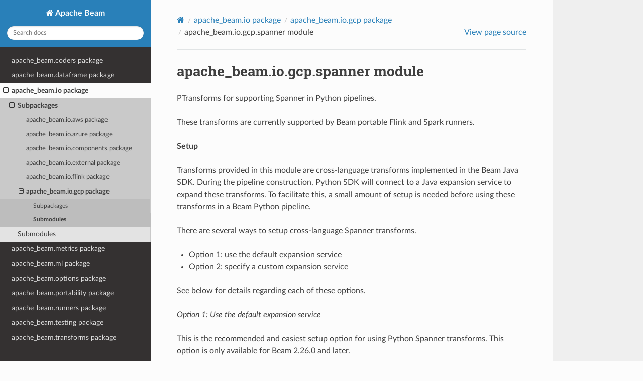

--- FILE ---
content_type: text/html
request_url: https://beam.apache.org/releases/pydoc/current/apache_beam.io.gcp.spanner.html
body_size: 7106
content:


<!DOCTYPE html>
<html class="writer-html5" lang="en" data-content_root="./">
<head>
  <meta charset="utf-8" /><meta name="viewport" content="width=device-width, initial-scale=1" />

  <meta name="viewport" content="width=device-width, initial-scale=1.0" />
  <title>apache_beam.io.gcp.spanner module &mdash; Apache Beam 2.70.0 documentation</title>
      <link rel="stylesheet" type="text/css" href="_static/pygments.css?v=b86133f3" />
      <link rel="stylesheet" type="text/css" href="_static/css/theme.css?v=e59714d7" />

  
      <script src="_static/jquery.js?v=5d32c60e"></script>
      <script src="_static/_sphinx_javascript_frameworks_compat.js?v=2cd50e6c"></script>
      <script src="_static/documentation_options.js?v=0906826a"></script>
      <script src="_static/doctools.js?v=9a2dae69"></script>
      <script src="_static/sphinx_highlight.js?v=dc90522c"></script>
    <script src="_static/js/theme.js"></script>
    <link rel="index" title="Index" href="genindex.html" />
    <link rel="search" title="Search" href="search.html" />
    <link rel="next" title="apache_beam.io.gcp.spanner_wrapper module" href="apache_beam.io.gcp.spanner_wrapper.html" />
    <link rel="prev" title="apache_beam.io.gcp.resource_identifiers module" href="apache_beam.io.gcp.resource_identifiers.html" /> 
</head>

<body class="wy-body-for-nav"> 
  <div class="wy-grid-for-nav">
    <nav data-toggle="wy-nav-shift" class="wy-nav-side">
      <div class="wy-side-scroll">
        <div class="wy-side-nav-search" >

          
          
          <a href="index.html" class="icon icon-home">
            Apache Beam
          </a>
<div role="search">
  <form id="rtd-search-form" class="wy-form" action="search.html" method="get">
    <input type="text" name="q" placeholder="Search docs" aria-label="Search docs" />
    <input type="hidden" name="check_keywords" value="yes" />
    <input type="hidden" name="area" value="default" />
  </form>
</div>
        </div><div class="wy-menu wy-menu-vertical" data-spy="affix" role="navigation" aria-label="Navigation menu">
              <ul class="current">
<li class="toctree-l1"><a class="reference internal" href="apache_beam.coders.html">apache_beam.coders package</a></li>
<li class="toctree-l1"><a class="reference internal" href="apache_beam.dataframe.html">apache_beam.dataframe package</a></li>
<li class="toctree-l1 current"><a class="reference internal" href="apache_beam.io.html">apache_beam.io package</a><ul class="current">
<li class="toctree-l2 current"><a class="reference internal" href="apache_beam.io.html#subpackages">Subpackages</a><ul class="current">
<li class="toctree-l3"><a class="reference internal" href="apache_beam.io.aws.html">apache_beam.io.aws package</a></li>
<li class="toctree-l3"><a class="reference internal" href="apache_beam.io.azure.html">apache_beam.io.azure package</a></li>
<li class="toctree-l3"><a class="reference internal" href="apache_beam.io.components.html">apache_beam.io.components package</a></li>
<li class="toctree-l3"><a class="reference internal" href="apache_beam.io.external.html">apache_beam.io.external package</a></li>
<li class="toctree-l3"><a class="reference internal" href="apache_beam.io.flink.html">apache_beam.io.flink package</a></li>
<li class="toctree-l3 current"><a class="reference internal" href="apache_beam.io.gcp.html">apache_beam.io.gcp package</a><ul class="current">
<li class="toctree-l4"><a class="reference internal" href="apache_beam.io.gcp.html#subpackages">Subpackages</a></li>
<li class="toctree-l4 current"><a class="reference internal" href="apache_beam.io.gcp.html#submodules">Submodules</a></li>
</ul>
</li>
</ul>
</li>
<li class="toctree-l2"><a class="reference internal" href="apache_beam.io.html#submodules">Submodules</a></li>
</ul>
</li>
<li class="toctree-l1"><a class="reference internal" href="apache_beam.metrics.html">apache_beam.metrics package</a></li>
<li class="toctree-l1"><a class="reference internal" href="apache_beam.ml.html">apache_beam.ml package</a></li>
<li class="toctree-l1"><a class="reference internal" href="apache_beam.options.html">apache_beam.options package</a></li>
<li class="toctree-l1"><a class="reference internal" href="apache_beam.portability.html">apache_beam.portability package</a></li>
<li class="toctree-l1"><a class="reference internal" href="apache_beam.runners.html">apache_beam.runners package</a></li>
<li class="toctree-l1"><a class="reference internal" href="apache_beam.testing.html">apache_beam.testing package</a></li>
<li class="toctree-l1"><a class="reference internal" href="apache_beam.transforms.html">apache_beam.transforms package</a></li>
<li class="toctree-l1"><a class="reference internal" href="apache_beam.typehints.html">apache_beam.typehints package</a></li>
<li class="toctree-l1"><a class="reference internal" href="apache_beam.utils.html">apache_beam.utils package</a></li>
<li class="toctree-l1"><a class="reference internal" href="apache_beam.yaml.html">apache_beam.yaml package</a></li>
</ul>
<ul>
<li class="toctree-l1"><a class="reference internal" href="apache_beam.error.html">apache_beam.error module</a></li>
<li class="toctree-l1"><a class="reference internal" href="apache_beam.pipeline.html">apache_beam.pipeline module</a></li>
<li class="toctree-l1"><a class="reference internal" href="apache_beam.pvalue.html">apache_beam.pvalue module</a></li>
</ul>

        </div>
      </div>
    </nav>

    <section data-toggle="wy-nav-shift" class="wy-nav-content-wrap"><nav class="wy-nav-top" aria-label="Mobile navigation menu" >
          <i data-toggle="wy-nav-top" class="fa fa-bars"></i>
          <a href="index.html">Apache Beam</a>
      </nav>

      <div class="wy-nav-content">
        <div class="rst-content">
          <div role="navigation" aria-label="Page navigation">
  <ul class="wy-breadcrumbs">
      <li><a href="index.html" class="icon icon-home" aria-label="Home"></a></li>
          <li class="breadcrumb-item"><a href="apache_beam.io.html">apache_beam.io package</a></li>
          <li class="breadcrumb-item"><a href="apache_beam.io.gcp.html">apache_beam.io.gcp package</a></li>
      <li class="breadcrumb-item active">apache_beam.io.gcp.spanner module</li>
      <li class="wy-breadcrumbs-aside">
            <a href="_sources/apache_beam.io.gcp.spanner.rst.txt" rel="nofollow"> View page source</a>
      </li>
  </ul>
  <hr/>
</div>
          <div role="main" class="document" itemscope="itemscope" itemtype="http://schema.org/Article">
           <div itemprop="articleBody">
             
  <section id="module-apache_beam.io.gcp.spanner">
<span id="apache-beam-io-gcp-spanner-module"></span><h1>apache_beam.io.gcp.spanner module<a class="headerlink" href="#module-apache_beam.io.gcp.spanner" title="Link to this heading"></a></h1>
<p>PTransforms for supporting Spanner in Python pipelines.</p>
<p>These transforms are currently supported by Beam portable
Flink and Spark runners.</p>
<p><strong>Setup</strong></p>
<p>Transforms provided in this module are cross-language transforms
implemented in the Beam Java SDK. During the pipeline construction, Python SDK
will connect to a Java expansion service to expand these transforms.
To facilitate this, a small amount of setup is needed before using these
transforms in a Beam Python pipeline.</p>
<p>There are several ways to setup cross-language Spanner transforms.</p>
<ul class="simple">
<li><p>Option 1: use the default expansion service</p></li>
<li><p>Option 2: specify a custom expansion service</p></li>
</ul>
<p>See below for details regarding each of these options.</p>
<p><em>Option 1: Use the default expansion service</em></p>
<p>This is the recommended and easiest setup option for using Python Spanner
transforms. This option is only available for Beam 2.26.0 and later.</p>
<p>This option requires following pre-requisites before running the Beam
pipeline.</p>
<ul class="simple">
<li><p>Install Java runtime in the computer from where the pipeline is constructed
and make sure that ‘java’ command is available.</p></li>
</ul>
<p>In this option, Python SDK will either download (for released Beam version) or
build (when running from a Beam Git clone) a expansion service jar and use
that to expand transforms. Currently Spanner transforms use the
‘beam-sdks-java-io-google-cloud-platform-expansion-service’ jar for this
purpose.</p>
<p><em>Option 2: specify a custom expansion service</em></p>
<p>In this option, you startup your own expansion service and provide that as
a parameter when using the transforms provided in this module.</p>
<p>This option requires following pre-requisites before running the Beam
pipeline.</p>
<ul class="simple">
<li><p>Startup your own expansion service.</p></li>
<li><p>Update your pipeline to provide the expansion service address when
initiating Spanner transforms provided in this module.</p></li>
</ul>
<p>Flink Users can use the built-in Expansion Service of the Flink Runner’s
Job Server. If you start Flink’s Job Server, the expansion service will be
started on port 8097. For a different address, please set the
expansion_service parameter.</p>
<p><strong>More information</strong></p>
<p>For more information regarding cross-language transforms see:
- <a class="reference external" href="https://beam.apache.org/roadmap/portability/">https://beam.apache.org/roadmap/portability/</a></p>
<p>For more information specific to Flink runner see:
- <a class="reference external" href="https://beam.apache.org/documentation/runners/flink/">https://beam.apache.org/documentation/runners/flink/</a></p>
<dl class="py class">
<dt class="sig sig-object py" id="apache_beam.io.gcp.spanner.ReadFromSpanner">
<em class="property"><span class="pre">class</span><span class="w"> </span></em><span class="sig-prename descclassname"><span class="pre">apache_beam.io.gcp.spanner.</span></span><span class="sig-name descname"><span class="pre">ReadFromSpanner</span></span><span class="sig-paren">(</span><em class="sig-param"><span class="n"><span class="pre">project_id</span></span></em>, <em class="sig-param"><span class="n"><span class="pre">instance_id</span></span></em>, <em class="sig-param"><span class="n"><span class="pre">database_id</span></span></em>, <em class="sig-param"><span class="n"><span class="pre">row_type</span></span><span class="o"><span class="pre">=</span></span><span class="default_value"><span class="pre">None</span></span></em>, <em class="sig-param"><span class="n"><span class="pre">sql</span></span><span class="o"><span class="pre">=</span></span><span class="default_value"><span class="pre">None</span></span></em>, <em class="sig-param"><span class="n"><span class="pre">table</span></span><span class="o"><span class="pre">=</span></span><span class="default_value"><span class="pre">None</span></span></em>, <em class="sig-param"><span class="n"><span class="pre">host</span></span><span class="o"><span class="pre">=</span></span><span class="default_value"><span class="pre">None</span></span></em>, <em class="sig-param"><span class="n"><span class="pre">emulator_host</span></span><span class="o"><span class="pre">=</span></span><span class="default_value"><span class="pre">None</span></span></em>, <em class="sig-param"><span class="n"><span class="pre">batching</span></span><span class="o"><span class="pre">=</span></span><span class="default_value"><span class="pre">None</span></span></em>, <em class="sig-param"><span class="n"><span class="pre">timestamp_bound_mode</span></span><span class="o"><span class="pre">=</span></span><span class="default_value"><span class="pre">None</span></span></em>, <em class="sig-param"><span class="n"><span class="pre">read_timestamp</span></span><span class="o"><span class="pre">=</span></span><span class="default_value"><span class="pre">None</span></span></em>, <em class="sig-param"><span class="n"><span class="pre">staleness</span></span><span class="o"><span class="pre">=</span></span><span class="default_value"><span class="pre">None</span></span></em>, <em class="sig-param"><span class="n"><span class="pre">time_unit</span></span><span class="o"><span class="pre">=</span></span><span class="default_value"><span class="pre">None</span></span></em>, <em class="sig-param"><span class="n"><span class="pre">expansion_service</span></span><span class="o"><span class="pre">=</span></span><span class="default_value"><span class="pre">None</span></span></em><span class="sig-paren">)</span><a class="reference internal" href="_modules/apache_beam/io/gcp/spanner.html#ReadFromSpanner"><span class="viewcode-link"><span class="pre">[source]</span></span></a><a class="headerlink" href="#apache_beam.io.gcp.spanner.ReadFromSpanner" title="Link to this definition"></a></dt>
<dd><p>Bases: <a class="reference internal" href="apache_beam.transforms.external.html#apache_beam.transforms.external.ExternalTransform" title="apache_beam.transforms.external.ExternalTransform"><code class="xref py py-class docutils literal notranslate"><span class="pre">ExternalTransform</span></code></a></p>
<p>A PTransform which reads from the specified Spanner instance’s database.</p>
<p>This transform required type of the row it has to return to provide the
schema. Example:</p>
<div class="highlight-default notranslate"><div class="highlight"><pre><span></span><span class="kn">from</span><span class="w"> </span><span class="nn">typing</span><span class="w"> </span><span class="kn">import</span> <span class="n">NamedTuple</span>
<span class="kn">from</span><span class="w"> </span><span class="nn">apache_beam</span><span class="w"> </span><span class="kn">import</span> <span class="n">coders</span>

<span class="k">class</span><span class="w"> </span><span class="nc">ExampleRow</span><span class="p">(</span><span class="n">NamedTuple</span><span class="p">):</span>
  <span class="nb">id</span><span class="p">:</span> <span class="nb">int</span>
  <span class="n">name</span><span class="p">:</span> <span class="n">unicode</span>

<span class="n">coders</span><span class="o">.</span><span class="n">registry</span><span class="o">.</span><span class="n">register_coder</span><span class="p">(</span><span class="n">ExampleRow</span><span class="p">,</span> <span class="n">coders</span><span class="o">.</span><span class="n">RowCoder</span><span class="p">)</span>

<span class="k">with</span> <span class="n">Pipeline</span><span class="p">()</span> <span class="k">as</span> <span class="n">p</span><span class="p">:</span>
  <span class="n">result</span> <span class="o">=</span> <span class="p">(</span>
      <span class="n">p</span>
      <span class="o">|</span> <span class="n">ReadFromSpanner</span><span class="p">(</span>
          <span class="n">instance_id</span><span class="o">=</span><span class="s1">&#39;your_instance_id&#39;</span><span class="p">,</span>
          <span class="n">database_id</span><span class="o">=</span><span class="s1">&#39;your_database_id&#39;</span><span class="p">,</span>
          <span class="n">project_id</span><span class="o">=</span><span class="s1">&#39;your_project_id&#39;</span><span class="p">,</span>
          <span class="n">row_type</span><span class="o">=</span><span class="n">ExampleRow</span><span class="p">,</span>
          <span class="n">sql</span><span class="o">=</span><span class="s1">&#39;SELECT * FROM some_table&#39;</span><span class="p">,</span>
          <span class="n">timestamp_bound_mode</span><span class="o">=</span><span class="n">TimestampBoundMode</span><span class="o">.</span><span class="n">MAX_STALENESS</span><span class="p">,</span>
          <span class="n">staleness</span><span class="o">=</span><span class="mi">3</span><span class="p">,</span>
          <span class="n">time_unit</span><span class="o">=</span><span class="n">TimeUnit</span><span class="o">.</span><span class="n">HOURS</span><span class="p">,</span>
      <span class="p">)</span><span class="o">.</span><span class="n">with_output_types</span><span class="p">(</span><span class="n">ExampleRow</span><span class="p">))</span>
</pre></div>
</div>
<p>Experimental; no backwards compatibility guarantees.</p>
<p>Initializes a read operation from Spanner.</p>
<dl class="field-list simple">
<dt class="field-odd">Parameters<span class="colon">:</span></dt>
<dd class="field-odd"><ul class="simple">
<li><p><strong>project_id</strong> – Specifies the Cloud Spanner project.</p></li>
<li><p><strong>instance_id</strong> – Specifies the Cloud Spanner instance.</p></li>
<li><p><strong>database_id</strong> – Specifies the Cloud Spanner database.</p></li>
<li><p><strong>row_type</strong> – Row type that fits the given query or table. Passed as
NamedTuple, e.g. NamedTuple(‘name’, [(‘row_name’, unicode)])</p></li>
<li><p><strong>sql</strong> – An sql query to execute. It’s results must fit the
provided row_type. Don’t use when table is set.</p></li>
<li><p><strong>table</strong> – A spanner table. When provided all columns from row_type
will be selected to query. Don’t use when query is set.</p></li>
<li><p><strong>batching</strong> – By default Batch API is used to read data from Cloud
Spanner. It is useful to disable batching when the underlying query
is not root-partitionable.</p></li>
<li><p><strong>host</strong> – Specifies the Cloud Spanner host.</p></li>
<li><p><strong>emulator_host</strong> – Specifies Spanner emulator host.</p></li>
<li><p><strong>timestamp_bound_mode</strong> – Defines how Cloud Spanner will choose a
timestamp for a read-only transaction or a single read/query.
Passed as TimestampBoundMode enum. Possible values:
STRONG: A timestamp bound that will perform reads and queries at a
timestamp where all previously committed transactions are visible.
READ_TIMESTAMP: Returns a timestamp bound that will perform reads
and queries at the given timestamp.
MIN_READ_TIMESTAMP: Returns a timestamp bound that will perform reads
and queries at a timestamp chosen to be at least given timestamp value.
EXACT_STALENESS: Returns a timestamp bound that will perform reads and
queries at an exact staleness. The timestamp is chosen soon after the
read is started.
MAX_STALENESS: Returns a timestamp bound that will perform reads and
queries at a timestamp chosen to be at most time_unit stale.</p></li>
<li><p><strong>read_timestamp</strong> – Timestamp in string. Use only when
timestamp_bound_mode is set to READ_TIMESTAMP or MIN_READ_TIMESTAMP.</p></li>
<li><p><strong>staleness</strong> – Staleness value as int. Use only when
timestamp_bound_mode is set to EXACT_STALENESS or MAX_STALENESS.
time_unit has to be set along with this param.</p></li>
<li><p><strong>time_unit</strong> – Time unit for staleness_value passed as TimeUnit enum.
Possible values: NANOSECONDS, MICROSECONDS, MILLISECONDS, SECONDS,
HOURS, DAYS.</p></li>
<li><p><strong>expansion_service</strong> – The address (host:port) of the ExpansionService.</p></li>
</ul>
</dd>
</dl>
<dl class="py attribute">
<dt class="sig sig-object py" id="apache_beam.io.gcp.spanner.ReadFromSpanner.URN">
<span class="sig-name descname"><span class="pre">URN</span></span><em class="property"><span class="w"> </span><span class="p"><span class="pre">=</span></span><span class="w"> </span><span class="pre">'beam:transform:org.apache.beam:spanner_read:v1'</span></em><a class="headerlink" href="#apache_beam.io.gcp.spanner.ReadFromSpanner.URN" title="Link to this definition"></a></dt>
<dd></dd></dl>

</dd></dl>

<dl class="py class">
<dt class="sig sig-object py" id="apache_beam.io.gcp.spanner.SpannerDelete">
<em class="property"><span class="pre">class</span><span class="w"> </span></em><span class="sig-prename descclassname"><span class="pre">apache_beam.io.gcp.spanner.</span></span><span class="sig-name descname"><span class="pre">SpannerDelete</span></span><span class="sig-paren">(</span><em class="sig-param"><span class="n"><span class="pre">project_id</span></span></em>, <em class="sig-param"><span class="n"><span class="pre">instance_id</span></span></em>, <em class="sig-param"><span class="n"><span class="pre">database_id</span></span></em>, <em class="sig-param"><span class="n"><span class="pre">table</span></span></em>, <em class="sig-param"><span class="n"><span class="pre">max_batch_size_bytes</span></span><span class="o"><span class="pre">=</span></span><span class="default_value"><span class="pre">None</span></span></em>, <em class="sig-param"><span class="n"><span class="pre">max_number_mutations</span></span><span class="o"><span class="pre">=</span></span><span class="default_value"><span class="pre">None</span></span></em>, <em class="sig-param"><span class="n"><span class="pre">max_number_rows</span></span><span class="o"><span class="pre">=</span></span><span class="default_value"><span class="pre">None</span></span></em>, <em class="sig-param"><span class="n"><span class="pre">grouping_factor</span></span><span class="o"><span class="pre">=</span></span><span class="default_value"><span class="pre">None</span></span></em>, <em class="sig-param"><span class="n"><span class="pre">host</span></span><span class="o"><span class="pre">=</span></span><span class="default_value"><span class="pre">None</span></span></em>, <em class="sig-param"><span class="n"><span class="pre">emulator_host</span></span><span class="o"><span class="pre">=</span></span><span class="default_value"><span class="pre">None</span></span></em>, <em class="sig-param"><span class="n"><span class="pre">commit_deadline</span></span><span class="o"><span class="pre">=</span></span><span class="default_value"><span class="pre">None</span></span></em>, <em class="sig-param"><span class="n"><span class="pre">max_cumulative_backoff</span></span><span class="o"><span class="pre">=</span></span><span class="default_value"><span class="pre">None</span></span></em>, <em class="sig-param"><span class="n"><span class="pre">failure_mode</span></span><span class="o"><span class="pre">=</span></span><span class="default_value"><span class="pre">None</span></span></em>, <em class="sig-param"><span class="n"><span class="pre">expansion_service</span></span><span class="o"><span class="pre">=</span></span><span class="default_value"><span class="pre">None</span></span></em>, <em class="sig-param"><span class="n"><span class="pre">high_priority</span></span><span class="o"><span class="pre">=</span></span><span class="default_value"><span class="pre">False</span></span></em><span class="sig-paren">)</span><a class="reference internal" href="_modules/apache_beam/io/gcp/spanner.html#SpannerDelete"><span class="viewcode-link"><span class="pre">[source]</span></span></a><a class="headerlink" href="#apache_beam.io.gcp.spanner.SpannerDelete" title="Link to this definition"></a></dt>
<dd><p>Bases: <a class="reference internal" href="apache_beam.transforms.external.html#apache_beam.transforms.external.ExternalTransform" title="apache_beam.transforms.external.ExternalTransform"><code class="xref py py-class docutils literal notranslate"><span class="pre">ExternalTransform</span></code></a></p>
<p>A PTransform which writes delete mutations to the specified Spanner
table.</p>
<p>This transform receives rows defined as NamedTuple. Example:</p>
<div class="highlight-default notranslate"><div class="highlight"><pre><span></span><span class="kn">from</span><span class="w"> </span><span class="nn">typing</span><span class="w"> </span><span class="kn">import</span> <span class="n">NamedTuple</span>
<span class="kn">from</span><span class="w"> </span><span class="nn">apache_beam</span><span class="w"> </span><span class="kn">import</span> <span class="n">coders</span>

<span class="k">class</span><span class="w"> </span><span class="nc">ExampleKey</span><span class="p">(</span><span class="n">NamedTuple</span><span class="p">):</span>
   <span class="nb">id</span><span class="p">:</span> <span class="nb">int</span>
   <span class="n">name</span><span class="p">:</span> <span class="n">unicode</span>

<span class="n">coders</span><span class="o">.</span><span class="n">registry</span><span class="o">.</span><span class="n">register_coder</span><span class="p">(</span><span class="n">ExampleKey</span><span class="p">,</span> <span class="n">coders</span><span class="o">.</span><span class="n">RowCoder</span><span class="p">)</span>

<span class="k">with</span> <span class="n">Pipeline</span><span class="p">()</span> <span class="k">as</span> <span class="n">p</span><span class="p">:</span>
  <span class="n">_</span> <span class="o">=</span> <span class="p">(</span>
      <span class="n">p</span>
      <span class="o">|</span> <span class="s1">&#39;Impulse&#39;</span> <span class="o">&gt;&gt;</span> <span class="n">beam</span><span class="o">.</span><span class="n">Impulse</span><span class="p">()</span>
      <span class="o">|</span> <span class="s1">&#39;Generate&#39;</span> <span class="o">&gt;&gt;</span> <span class="n">beam</span><span class="o">.</span><span class="n">FlatMap</span><span class="p">(</span><span class="k">lambda</span> <span class="n">x</span><span class="p">:</span> <span class="nb">range</span><span class="p">(</span><span class="n">num_rows</span><span class="p">))</span>
      <span class="o">|</span> <span class="s1">&#39;To row&#39;</span> <span class="o">&gt;&gt;</span> <span class="n">beam</span><span class="o">.</span><span class="n">Map</span><span class="p">(</span><span class="k">lambda</span> <span class="n">n</span><span class="p">:</span> <span class="n">ExampleKey</span><span class="p">(</span><span class="n">n</span><span class="p">,</span> <span class="nb">str</span><span class="p">(</span><span class="n">n</span><span class="p">))</span>
          <span class="o">.</span><span class="n">with_output_types</span><span class="p">(</span><span class="n">ExampleKey</span><span class="p">)</span>
      <span class="o">|</span> <span class="s1">&#39;Write to Spanner&#39;</span> <span class="o">&gt;&gt;</span> <span class="n">SpannerDelete</span><span class="p">(</span>
          <span class="n">instance_id</span><span class="o">=</span><span class="s1">&#39;your_instance&#39;</span><span class="p">,</span>
          <span class="n">database_id</span><span class="o">=</span><span class="s1">&#39;existing_database&#39;</span><span class="p">,</span>
          <span class="n">project_id</span><span class="o">=</span><span class="s1">&#39;your_project_id&#39;</span><span class="p">,</span>
          <span class="n">table</span><span class="o">=</span><span class="s1">&#39;your_table&#39;</span><span class="p">))</span>
</pre></div>
</div>
<p>Experimental; no backwards compatibility guarantees.</p>
<p>Initializes a delete operation to a Spanner table.</p>
<dl class="field-list simple">
<dt class="field-odd">Parameters<span class="colon">:</span></dt>
<dd class="field-odd"><ul class="simple">
<li><p><strong>project_id</strong> – Specifies the Cloud Spanner project.</p></li>
<li><p><strong>instance_id</strong> – Specifies the Cloud Spanner instance.</p></li>
<li><p><strong>database_id</strong> – Specifies the Cloud Spanner database.</p></li>
<li><p><strong>table</strong> – Specifies the Cloud Spanner table.</p></li>
<li><p><strong>max_batch_size_bytes</strong> – Specifies the batch size limit (max number of
bytes mutated per batch). Default value is 1048576 bytes = 1MB.</p></li>
<li><p><strong>max_number_mutations</strong> – Specifies the cell mutation limit (maximum
number of mutated cells per batch). Default value is 5000.</p></li>
<li><p><strong>max_number_rows</strong> – Specifies the row mutation limit (maximum number of
mutated rows per batch). Default value is 500.</p></li>
<li><p><strong>grouping_factor</strong> – Specifies the multiple of max mutation (in terms
of both bytes per batch and cells per batch) that is used to select a
set of mutations to sort by key for batching. This sort uses local
memory on the workers, so using large values can cause out of memory
errors. Default value is 1000.</p></li>
<li><p><strong>host</strong> – Specifies the Cloud Spanner host.</p></li>
<li><p><strong>emulator_host</strong> – Specifies Spanner emulator host.</p></li>
<li><p><strong>commit_deadline</strong> – Specifies the deadline for the Commit API call.
Default is 15 secs. DEADLINE_EXCEEDED errors will prompt a backoff/retry
until the value of commit_deadline is reached. DEADLINE_EXCEEDED errors
are ar reported with logging and counters. Pass seconds as value.</p></li>
<li><p><strong>max_cumulative_backoff</strong> – Specifies the maximum cumulative backoff
time when retrying after DEADLINE_EXCEEDED errors. Default is 900s
(15min). If the mutations still have not been written after this time,
they are treated as a failure, and handled according to the setting of
failure_mode. Pass seconds as value.</p></li>
<li><p><strong>failure_mode</strong> – Specifies the behavior for mutations that fail to be
written to Spanner. Default is FAIL_FAST. When FAIL_FAST is set,
an exception will be thrown for any failed mutation. When REPORT_FAILURES
is set, processing will continue instead of throwing an exception. Note
that REPORT_FAILURES can cause data loss if used incorrectly.</p></li>
<li><p><strong>expansion_service</strong> – The address (host:port) of the ExpansionService.</p></li>
</ul>
</dd>
</dl>
<dl class="py attribute">
<dt class="sig sig-object py" id="apache_beam.io.gcp.spanner.SpannerDelete.URN">
<span class="sig-name descname"><span class="pre">URN</span></span><em class="property"><span class="w"> </span><span class="p"><span class="pre">=</span></span><span class="w"> </span><span class="pre">'beam:transform:org.apache.beam:spanner_delete:v1'</span></em><a class="headerlink" href="#apache_beam.io.gcp.spanner.SpannerDelete.URN" title="Link to this definition"></a></dt>
<dd></dd></dl>

</dd></dl>

<dl class="py class">
<dt class="sig sig-object py" id="apache_beam.io.gcp.spanner.SpannerInsert">
<em class="property"><span class="pre">class</span><span class="w"> </span></em><span class="sig-prename descclassname"><span class="pre">apache_beam.io.gcp.spanner.</span></span><span class="sig-name descname"><span class="pre">SpannerInsert</span></span><span class="sig-paren">(</span><em class="sig-param"><span class="n"><span class="pre">project_id</span></span></em>, <em class="sig-param"><span class="n"><span class="pre">instance_id</span></span></em>, <em class="sig-param"><span class="n"><span class="pre">database_id</span></span></em>, <em class="sig-param"><span class="n"><span class="pre">table</span></span></em>, <em class="sig-param"><span class="n"><span class="pre">max_batch_size_bytes</span></span><span class="o"><span class="pre">=</span></span><span class="default_value"><span class="pre">None</span></span></em>, <em class="sig-param"><span class="n"><span class="pre">max_number_mutations</span></span><span class="o"><span class="pre">=</span></span><span class="default_value"><span class="pre">None</span></span></em>, <em class="sig-param"><span class="n"><span class="pre">max_number_rows</span></span><span class="o"><span class="pre">=</span></span><span class="default_value"><span class="pre">None</span></span></em>, <em class="sig-param"><span class="n"><span class="pre">grouping_factor</span></span><span class="o"><span class="pre">=</span></span><span class="default_value"><span class="pre">None</span></span></em>, <em class="sig-param"><span class="n"><span class="pre">host</span></span><span class="o"><span class="pre">=</span></span><span class="default_value"><span class="pre">None</span></span></em>, <em class="sig-param"><span class="n"><span class="pre">emulator_host</span></span><span class="o"><span class="pre">=</span></span><span class="default_value"><span class="pre">None</span></span></em>, <em class="sig-param"><span class="n"><span class="pre">commit_deadline</span></span><span class="o"><span class="pre">=</span></span><span class="default_value"><span class="pre">None</span></span></em>, <em class="sig-param"><span class="n"><span class="pre">max_cumulative_backoff</span></span><span class="o"><span class="pre">=</span></span><span class="default_value"><span class="pre">None</span></span></em>, <em class="sig-param"><span class="n"><span class="pre">expansion_service</span></span><span class="o"><span class="pre">=</span></span><span class="default_value"><span class="pre">None</span></span></em>, <em class="sig-param"><span class="n"><span class="pre">failure_mode</span></span><span class="o"><span class="pre">=</span></span><span class="default_value"><span class="pre">None</span></span></em>, <em class="sig-param"><span class="n"><span class="pre">high_priority</span></span><span class="o"><span class="pre">=</span></span><span class="default_value"><span class="pre">False</span></span></em><span class="sig-paren">)</span><a class="reference internal" href="_modules/apache_beam/io/gcp/spanner.html#SpannerInsert"><span class="viewcode-link"><span class="pre">[source]</span></span></a><a class="headerlink" href="#apache_beam.io.gcp.spanner.SpannerInsert" title="Link to this definition"></a></dt>
<dd><p>Bases: <a class="reference internal" href="apache_beam.transforms.external.html#apache_beam.transforms.external.ExternalTransform" title="apache_beam.transforms.external.ExternalTransform"><code class="xref py py-class docutils literal notranslate"><span class="pre">ExternalTransform</span></code></a></p>
<p>A PTransform which writes insert mutations to the specified Spanner
table.</p>
<p>This transform receives rows defined as NamedTuple. Example:</p>
<div class="highlight-default notranslate"><div class="highlight"><pre><span></span><span class="kn">from</span><span class="w"> </span><span class="nn">typing</span><span class="w"> </span><span class="kn">import</span> <span class="n">NamedTuple</span>
<span class="kn">from</span><span class="w"> </span><span class="nn">apache_beam</span><span class="w"> </span><span class="kn">import</span> <span class="n">coders</span>

<span class="k">class</span><span class="w"> </span><span class="nc">ExampleRow</span><span class="p">(</span><span class="n">NamedTuple</span><span class="p">):</span>
   <span class="nb">id</span><span class="p">:</span> <span class="nb">int</span>
   <span class="n">name</span><span class="p">:</span> <span class="n">unicode</span>

<span class="n">coders</span><span class="o">.</span><span class="n">registry</span><span class="o">.</span><span class="n">register_coder</span><span class="p">(</span><span class="n">ExampleRow</span><span class="p">,</span> <span class="n">coders</span><span class="o">.</span><span class="n">RowCoder</span><span class="p">)</span>

<span class="k">with</span> <span class="n">Pipeline</span><span class="p">()</span> <span class="k">as</span> <span class="n">p</span><span class="p">:</span>
  <span class="n">_</span> <span class="o">=</span> <span class="p">(</span>
      <span class="n">p</span>
      <span class="o">|</span> <span class="s1">&#39;Impulse&#39;</span> <span class="o">&gt;&gt;</span> <span class="n">beam</span><span class="o">.</span><span class="n">Impulse</span><span class="p">()</span>
      <span class="o">|</span> <span class="s1">&#39;Generate&#39;</span> <span class="o">&gt;&gt;</span> <span class="n">beam</span><span class="o">.</span><span class="n">FlatMap</span><span class="p">(</span><span class="k">lambda</span> <span class="n">x</span><span class="p">:</span> <span class="nb">range</span><span class="p">(</span><span class="n">num_rows</span><span class="p">))</span>
      <span class="o">|</span> <span class="s1">&#39;To row&#39;</span> <span class="o">&gt;&gt;</span> <span class="n">beam</span><span class="o">.</span><span class="n">Map</span><span class="p">(</span><span class="k">lambda</span> <span class="n">n</span><span class="p">:</span> <span class="n">ExampleRow</span><span class="p">(</span><span class="n">n</span><span class="p">,</span> <span class="nb">str</span><span class="p">(</span><span class="n">n</span><span class="p">))</span>
          <span class="o">.</span><span class="n">with_output_types</span><span class="p">(</span><span class="n">ExampleRow</span><span class="p">)</span>
      <span class="o">|</span> <span class="s1">&#39;Write to Spanner&#39;</span> <span class="o">&gt;&gt;</span> <span class="n">SpannerInsert</span><span class="p">(</span>
          <span class="n">instance_id</span><span class="o">=</span><span class="s1">&#39;your_instance&#39;</span><span class="p">,</span>
          <span class="n">database_id</span><span class="o">=</span><span class="s1">&#39;existing_database&#39;</span><span class="p">,</span>
          <span class="n">project_id</span><span class="o">=</span><span class="s1">&#39;your_project_id&#39;</span><span class="p">,</span>
          <span class="n">table</span><span class="o">=</span><span class="s1">&#39;your_table&#39;</span><span class="p">))</span>
</pre></div>
</div>
<p>Experimental; no backwards compatibility guarantees.</p>
<p>Initializes an insert operation to a Spanner table.</p>
<dl class="field-list simple">
<dt class="field-odd">Parameters<span class="colon">:</span></dt>
<dd class="field-odd"><ul class="simple">
<li><p><strong>project_id</strong> – Specifies the Cloud Spanner project.</p></li>
<li><p><strong>instance_id</strong> – Specifies the Cloud Spanner instance.</p></li>
<li><p><strong>database_id</strong> – Specifies the Cloud Spanner database.</p></li>
<li><p><strong>table</strong> – Specifies the Cloud Spanner table.</p></li>
<li><p><strong>max_batch_size_bytes</strong> – Specifies the batch size limit (max number of
bytes mutated per batch). Default value is 1048576 bytes = 1MB.</p></li>
<li><p><strong>max_number_mutations</strong> – Specifies the cell mutation limit (maximum
number of mutated cells per batch). Default value is 5000.</p></li>
<li><p><strong>max_number_rows</strong> – Specifies the row mutation limit (maximum number of
mutated rows per batch). Default value is 500.</p></li>
<li><p><strong>grouping_factor</strong> – Specifies the multiple of max mutation (in terms
of both bytes per batch and cells per batch) that is used to select a
set of mutations to sort by key for batching. This sort uses local
memory on the workers, so using large values can cause out of memory
errors. Default value is 1000.</p></li>
<li><p><strong>host</strong> – Specifies the Cloud Spanner host.</p></li>
<li><p><strong>emulator_host</strong> – Specifies Spanner emulator host.</p></li>
<li><p><strong>commit_deadline</strong> – Specifies the deadline for the Commit API call.
Default is 15 secs. DEADLINE_EXCEEDED errors will prompt a backoff/retry
until the value of commit_deadline is reached. DEADLINE_EXCEEDED errors
are ar reported with logging and counters. Pass seconds as value.</p></li>
<li><p><strong>max_cumulative_backoff</strong> – Specifies the maximum cumulative backoff
time when retrying after DEADLINE_EXCEEDED errors. Default is 900s
(15min). If the mutations still have not been written after this time,
they are treated as a failure, and handled according to the setting of
failure_mode. Pass seconds as value.</p></li>
<li><p><strong>failure_mode</strong> – Specifies the behavior for mutations that fail to be
written to Spanner. Default is FAIL_FAST. When FAIL_FAST is set,
an exception will be thrown for any failed mutation. When REPORT_FAILURES
is set, processing will continue instead of throwing an exception. Note
that REPORT_FAILURES can cause data loss if used incorrectly.</p></li>
<li><p><strong>expansion_service</strong> – The address (host:port) of the ExpansionService.</p></li>
</ul>
</dd>
</dl>
<dl class="py attribute">
<dt class="sig sig-object py" id="apache_beam.io.gcp.spanner.SpannerInsert.URN">
<span class="sig-name descname"><span class="pre">URN</span></span><em class="property"><span class="w"> </span><span class="p"><span class="pre">=</span></span><span class="w"> </span><span class="pre">'beam:transform:org.apache.beam:spanner_insert:v1'</span></em><a class="headerlink" href="#apache_beam.io.gcp.spanner.SpannerInsert.URN" title="Link to this definition"></a></dt>
<dd></dd></dl>

</dd></dl>

<dl class="py class">
<dt class="sig sig-object py" id="apache_beam.io.gcp.spanner.SpannerInsertOrUpdate">
<em class="property"><span class="pre">class</span><span class="w"> </span></em><span class="sig-prename descclassname"><span class="pre">apache_beam.io.gcp.spanner.</span></span><span class="sig-name descname"><span class="pre">SpannerInsertOrUpdate</span></span><span class="sig-paren">(</span><em class="sig-param"><span class="n"><span class="pre">project_id</span></span></em>, <em class="sig-param"><span class="n"><span class="pre">instance_id</span></span></em>, <em class="sig-param"><span class="n"><span class="pre">database_id</span></span></em>, <em class="sig-param"><span class="n"><span class="pre">table</span></span></em>, <em class="sig-param"><span class="n"><span class="pre">max_batch_size_bytes</span></span><span class="o"><span class="pre">=</span></span><span class="default_value"><span class="pre">None</span></span></em>, <em class="sig-param"><span class="n"><span class="pre">max_number_mutations</span></span><span class="o"><span class="pre">=</span></span><span class="default_value"><span class="pre">None</span></span></em>, <em class="sig-param"><span class="n"><span class="pre">max_number_rows</span></span><span class="o"><span class="pre">=</span></span><span class="default_value"><span class="pre">None</span></span></em>, <em class="sig-param"><span class="n"><span class="pre">grouping_factor</span></span><span class="o"><span class="pre">=</span></span><span class="default_value"><span class="pre">None</span></span></em>, <em class="sig-param"><span class="n"><span class="pre">host</span></span><span class="o"><span class="pre">=</span></span><span class="default_value"><span class="pre">None</span></span></em>, <em class="sig-param"><span class="n"><span class="pre">emulator_host</span></span><span class="o"><span class="pre">=</span></span><span class="default_value"><span class="pre">None</span></span></em>, <em class="sig-param"><span class="n"><span class="pre">commit_deadline</span></span><span class="o"><span class="pre">=</span></span><span class="default_value"><span class="pre">None</span></span></em>, <em class="sig-param"><span class="n"><span class="pre">max_cumulative_backoff</span></span><span class="o"><span class="pre">=</span></span><span class="default_value"><span class="pre">None</span></span></em>, <em class="sig-param"><span class="n"><span class="pre">failure_mode</span></span><span class="o"><span class="pre">=</span></span><span class="default_value"><span class="pre">None</span></span></em>, <em class="sig-param"><span class="n"><span class="pre">expansion_service</span></span><span class="o"><span class="pre">=</span></span><span class="default_value"><span class="pre">None</span></span></em>, <em class="sig-param"><span class="n"><span class="pre">high_priority</span></span><span class="o"><span class="pre">=</span></span><span class="default_value"><span class="pre">False</span></span></em><span class="sig-paren">)</span><a class="reference internal" href="_modules/apache_beam/io/gcp/spanner.html#SpannerInsertOrUpdate"><span class="viewcode-link"><span class="pre">[source]</span></span></a><a class="headerlink" href="#apache_beam.io.gcp.spanner.SpannerInsertOrUpdate" title="Link to this definition"></a></dt>
<dd><p>Bases: <a class="reference internal" href="apache_beam.transforms.external.html#apache_beam.transforms.external.ExternalTransform" title="apache_beam.transforms.external.ExternalTransform"><code class="xref py py-class docutils literal notranslate"><span class="pre">ExternalTransform</span></code></a></p>
<p>A PTransform which writes insert-or-update mutations to the specified Spanner
table.</p>
<p>This transform receives rows defined as NamedTuple. Example:</p>
<div class="highlight-default notranslate"><div class="highlight"><pre><span></span><span class="kn">from</span><span class="w"> </span><span class="nn">typing</span><span class="w"> </span><span class="kn">import</span> <span class="n">NamedTuple</span>
<span class="kn">from</span><span class="w"> </span><span class="nn">apache_beam</span><span class="w"> </span><span class="kn">import</span> <span class="n">coders</span>

<span class="k">class</span><span class="w"> </span><span class="nc">ExampleRow</span><span class="p">(</span><span class="n">NamedTuple</span><span class="p">):</span>
   <span class="nb">id</span><span class="p">:</span> <span class="nb">int</span>
   <span class="n">name</span><span class="p">:</span> <span class="n">unicode</span>

<span class="n">coders</span><span class="o">.</span><span class="n">registry</span><span class="o">.</span><span class="n">register_coder</span><span class="p">(</span><span class="n">ExampleRow</span><span class="p">,</span> <span class="n">coders</span><span class="o">.</span><span class="n">RowCoder</span><span class="p">)</span>

<span class="k">with</span> <span class="n">Pipeline</span><span class="p">()</span> <span class="k">as</span> <span class="n">p</span><span class="p">:</span>
  <span class="n">_</span> <span class="o">=</span> <span class="p">(</span>
      <span class="n">p</span>
      <span class="o">|</span> <span class="s1">&#39;Impulse&#39;</span> <span class="o">&gt;&gt;</span> <span class="n">beam</span><span class="o">.</span><span class="n">Impulse</span><span class="p">()</span>
      <span class="o">|</span> <span class="s1">&#39;Generate&#39;</span> <span class="o">&gt;&gt;</span> <span class="n">beam</span><span class="o">.</span><span class="n">FlatMap</span><span class="p">(</span><span class="k">lambda</span> <span class="n">x</span><span class="p">:</span> <span class="nb">range</span><span class="p">(</span><span class="n">num_rows</span><span class="p">))</span>
      <span class="o">|</span> <span class="s1">&#39;To row&#39;</span> <span class="o">&gt;&gt;</span> <span class="n">beam</span><span class="o">.</span><span class="n">Map</span><span class="p">(</span><span class="k">lambda</span> <span class="n">n</span><span class="p">:</span> <span class="n">ExampleRow</span><span class="p">(</span><span class="n">n</span><span class="p">,</span> <span class="nb">str</span><span class="p">(</span><span class="n">n</span><span class="p">))</span>
          <span class="o">.</span><span class="n">with_output_types</span><span class="p">(</span><span class="n">ExampleRow</span><span class="p">)</span>
      <span class="o">|</span> <span class="s1">&#39;Write to Spanner&#39;</span> <span class="o">&gt;&gt;</span> <span class="n">SpannerInsertOrUpdate</span><span class="p">(</span>
          <span class="n">instance_id</span><span class="o">=</span><span class="s1">&#39;your_instance&#39;</span><span class="p">,</span>
          <span class="n">database_id</span><span class="o">=</span><span class="s1">&#39;existing_database&#39;</span><span class="p">,</span>
          <span class="n">project_id</span><span class="o">=</span><span class="s1">&#39;your_project_id&#39;</span><span class="p">,</span>
          <span class="n">table</span><span class="o">=</span><span class="s1">&#39;your_table&#39;</span><span class="p">))</span>
</pre></div>
</div>
<p>Experimental; no backwards compatibility guarantees.</p>
<p>Initializes an insert-or-update operation to a Spanner table.</p>
<dl class="field-list simple">
<dt class="field-odd">Parameters<span class="colon">:</span></dt>
<dd class="field-odd"><ul class="simple">
<li><p><strong>project_id</strong> – Specifies the Cloud Spanner project.</p></li>
<li><p><strong>instance_id</strong> – Specifies the Cloud Spanner instance.</p></li>
<li><p><strong>database_id</strong> – Specifies the Cloud Spanner database.</p></li>
<li><p><strong>table</strong> – Specifies the Cloud Spanner table.</p></li>
<li><p><strong>max_batch_size_bytes</strong> – Specifies the batch size limit (max number of
bytes mutated per batch). Default value is 1048576 bytes = 1MB.</p></li>
<li><p><strong>max_number_mutations</strong> – Specifies the cell mutation limit (maximum
number of mutated cells per batch). Default value is 5000.</p></li>
<li><p><strong>max_number_rows</strong> – Specifies the row mutation limit (maximum number of
mutated rows per batch). Default value is 500.</p></li>
<li><p><strong>grouping_factor</strong> – Specifies the multiple of max mutation (in terms
of both bytes per batch and cells per batch) that is used to select a
set of mutations to sort by key for batching. This sort uses local
memory on the workers, so using large values can cause out of memory
errors. Default value is 1000.</p></li>
<li><p><strong>host</strong> – Specifies the Cloud Spanner host.</p></li>
<li><p><strong>emulator_host</strong> – Specifies Spanner emulator host.</p></li>
<li><p><strong>commit_deadline</strong> – Specifies the deadline for the Commit API call.
Default is 15 secs. DEADLINE_EXCEEDED errors will prompt a backoff/retry
until the value of commit_deadline is reached. DEADLINE_EXCEEDED errors
are ar reported with logging and counters. Pass seconds as value.</p></li>
<li><p><strong>max_cumulative_backoff</strong> – Specifies the maximum cumulative backoff
time when retrying after DEADLINE_EXCEEDED errors. Default is 900s
(15min). If the mutations still have not been written after this time,
they are treated as a failure, and handled according to the setting of
failure_mode. Pass seconds as value.</p></li>
<li><p><strong>failure_mode</strong> – Specifies the behavior for mutations that fail to be
written to Spanner. Default is FAIL_FAST. When FAIL_FAST is set,
an exception will be thrown for any failed mutation. When REPORT_FAILURES
is set, processing will continue instead of throwing an exception. Note
that REPORT_FAILURES can cause data loss if used incorrectly.</p></li>
<li><p><strong>expansion_service</strong> – The address (host:port) of the ExpansionService.</p></li>
</ul>
</dd>
</dl>
<dl class="py attribute">
<dt class="sig sig-object py" id="apache_beam.io.gcp.spanner.SpannerInsertOrUpdate.URN">
<span class="sig-name descname"><span class="pre">URN</span></span><em class="property"><span class="w"> </span><span class="p"><span class="pre">=</span></span><span class="w"> </span><span class="pre">'beam:transform:org.apache.beam:spanner_insert_or_update:v1'</span></em><a class="headerlink" href="#apache_beam.io.gcp.spanner.SpannerInsertOrUpdate.URN" title="Link to this definition"></a></dt>
<dd></dd></dl>

</dd></dl>

<dl class="py class">
<dt class="sig sig-object py" id="apache_beam.io.gcp.spanner.SpannerReplace">
<em class="property"><span class="pre">class</span><span class="w"> </span></em><span class="sig-prename descclassname"><span class="pre">apache_beam.io.gcp.spanner.</span></span><span class="sig-name descname"><span class="pre">SpannerReplace</span></span><span class="sig-paren">(</span><em class="sig-param"><span class="n"><span class="pre">project_id</span></span></em>, <em class="sig-param"><span class="n"><span class="pre">instance_id</span></span></em>, <em class="sig-param"><span class="n"><span class="pre">database_id</span></span></em>, <em class="sig-param"><span class="n"><span class="pre">table</span></span></em>, <em class="sig-param"><span class="n"><span class="pre">max_batch_size_bytes</span></span><span class="o"><span class="pre">=</span></span><span class="default_value"><span class="pre">None</span></span></em>, <em class="sig-param"><span class="n"><span class="pre">max_number_mutations</span></span><span class="o"><span class="pre">=</span></span><span class="default_value"><span class="pre">None</span></span></em>, <em class="sig-param"><span class="n"><span class="pre">max_number_rows</span></span><span class="o"><span class="pre">=</span></span><span class="default_value"><span class="pre">None</span></span></em>, <em class="sig-param"><span class="n"><span class="pre">grouping_factor</span></span><span class="o"><span class="pre">=</span></span><span class="default_value"><span class="pre">None</span></span></em>, <em class="sig-param"><span class="n"><span class="pre">host</span></span><span class="o"><span class="pre">=</span></span><span class="default_value"><span class="pre">None</span></span></em>, <em class="sig-param"><span class="n"><span class="pre">emulator_host</span></span><span class="o"><span class="pre">=</span></span><span class="default_value"><span class="pre">None</span></span></em>, <em class="sig-param"><span class="n"><span class="pre">commit_deadline</span></span><span class="o"><span class="pre">=</span></span><span class="default_value"><span class="pre">None</span></span></em>, <em class="sig-param"><span class="n"><span class="pre">max_cumulative_backoff</span></span><span class="o"><span class="pre">=</span></span><span class="default_value"><span class="pre">None</span></span></em>, <em class="sig-param"><span class="n"><span class="pre">expansion_service</span></span><span class="o"><span class="pre">=</span></span><span class="default_value"><span class="pre">None</span></span></em>, <em class="sig-param"><span class="n"><span class="pre">failure_mode</span></span><span class="o"><span class="pre">=</span></span><span class="default_value"><span class="pre">None</span></span></em>, <em class="sig-param"><span class="n"><span class="pre">high_priority</span></span><span class="o"><span class="pre">=</span></span><span class="default_value"><span class="pre">False</span></span></em><span class="sig-paren">)</span><a class="reference internal" href="_modules/apache_beam/io/gcp/spanner.html#SpannerReplace"><span class="viewcode-link"><span class="pre">[source]</span></span></a><a class="headerlink" href="#apache_beam.io.gcp.spanner.SpannerReplace" title="Link to this definition"></a></dt>
<dd><p>Bases: <a class="reference internal" href="apache_beam.transforms.external.html#apache_beam.transforms.external.ExternalTransform" title="apache_beam.transforms.external.ExternalTransform"><code class="xref py py-class docutils literal notranslate"><span class="pre">ExternalTransform</span></code></a></p>
<p>A PTransform which writes replace mutations to the specified Spanner
table.</p>
<p>This transform receives rows defined as NamedTuple. Example:</p>
<div class="highlight-default notranslate"><div class="highlight"><pre><span></span><span class="kn">from</span><span class="w"> </span><span class="nn">typing</span><span class="w"> </span><span class="kn">import</span> <span class="n">NamedTuple</span>
<span class="kn">from</span><span class="w"> </span><span class="nn">apache_beam</span><span class="w"> </span><span class="kn">import</span> <span class="n">coders</span>

<span class="k">class</span><span class="w"> </span><span class="nc">ExampleRow</span><span class="p">(</span><span class="n">NamedTuple</span><span class="p">):</span>
   <span class="nb">id</span><span class="p">:</span> <span class="nb">int</span>
   <span class="n">name</span><span class="p">:</span> <span class="n">unicode</span>

<span class="n">coders</span><span class="o">.</span><span class="n">registry</span><span class="o">.</span><span class="n">register_coder</span><span class="p">(</span><span class="n">ExampleRow</span><span class="p">,</span> <span class="n">coders</span><span class="o">.</span><span class="n">RowCoder</span><span class="p">)</span>

<span class="k">with</span> <span class="n">Pipeline</span><span class="p">()</span> <span class="k">as</span> <span class="n">p</span><span class="p">:</span>
  <span class="n">_</span> <span class="o">=</span> <span class="p">(</span>
      <span class="n">p</span>
      <span class="o">|</span> <span class="s1">&#39;Impulse&#39;</span> <span class="o">&gt;&gt;</span> <span class="n">beam</span><span class="o">.</span><span class="n">Impulse</span><span class="p">()</span>
      <span class="o">|</span> <span class="s1">&#39;Generate&#39;</span> <span class="o">&gt;&gt;</span> <span class="n">beam</span><span class="o">.</span><span class="n">FlatMap</span><span class="p">(</span><span class="k">lambda</span> <span class="n">x</span><span class="p">:</span> <span class="nb">range</span><span class="p">(</span><span class="n">num_rows</span><span class="p">))</span>
      <span class="o">|</span> <span class="s1">&#39;To row&#39;</span> <span class="o">&gt;&gt;</span> <span class="n">beam</span><span class="o">.</span><span class="n">Map</span><span class="p">(</span><span class="k">lambda</span> <span class="n">n</span><span class="p">:</span> <span class="n">ExampleRow</span><span class="p">(</span><span class="n">n</span><span class="p">,</span> <span class="nb">str</span><span class="p">(</span><span class="n">n</span><span class="p">))</span>
          <span class="o">.</span><span class="n">with_output_types</span><span class="p">(</span><span class="n">ExampleRow</span><span class="p">)</span>
      <span class="o">|</span> <span class="s1">&#39;Write to Spanner&#39;</span> <span class="o">&gt;&gt;</span> <span class="n">SpannerReplace</span><span class="p">(</span>
          <span class="n">instance_id</span><span class="o">=</span><span class="s1">&#39;your_instance&#39;</span><span class="p">,</span>
          <span class="n">database_id</span><span class="o">=</span><span class="s1">&#39;existing_database&#39;</span><span class="p">,</span>
          <span class="n">project_id</span><span class="o">=</span><span class="s1">&#39;your_project_id&#39;</span><span class="p">,</span>
          <span class="n">table</span><span class="o">=</span><span class="s1">&#39;your_table&#39;</span><span class="p">))</span>
</pre></div>
</div>
<p>Experimental; no backwards compatibility guarantees.</p>
<p>Initializes a replace operation to a Spanner table.</p>
<dl class="field-list simple">
<dt class="field-odd">Parameters<span class="colon">:</span></dt>
<dd class="field-odd"><ul class="simple">
<li><p><strong>project_id</strong> – Specifies the Cloud Spanner project.</p></li>
<li><p><strong>instance_id</strong> – Specifies the Cloud Spanner instance.</p></li>
<li><p><strong>database_id</strong> – Specifies the Cloud Spanner database.</p></li>
<li><p><strong>table</strong> – Specifies the Cloud Spanner table.</p></li>
<li><p><strong>max_batch_size_bytes</strong> – Specifies the batch size limit (max number of
bytes mutated per batch). Default value is 1048576 bytes = 1MB.</p></li>
<li><p><strong>max_number_mutations</strong> – Specifies the cell mutation limit (maximum
number of mutated cells per batch). Default value is 5000.</p></li>
<li><p><strong>max_number_rows</strong> – Specifies the row mutation limit (maximum number of
mutated rows per batch). Default value is 500.</p></li>
<li><p><strong>grouping_factor</strong> – Specifies the multiple of max mutation (in terms
of both bytes per batch and cells per batch) that is used to select a
set of mutations to sort by key for batching. This sort uses local
memory on the workers, so using large values can cause out of memory
errors. Default value is 1000.</p></li>
<li><p><strong>host</strong> – Specifies the Cloud Spanner host.</p></li>
<li><p><strong>emulator_host</strong> – Specifies Spanner emulator host.</p></li>
<li><p><strong>commit_deadline</strong> – Specifies the deadline for the Commit API call.
Default is 15 secs. DEADLINE_EXCEEDED errors will prompt a backoff/retry
until the value of commit_deadline is reached. DEADLINE_EXCEEDED errors
are ar reported with logging and counters. Pass seconds as value.</p></li>
<li><p><strong>max_cumulative_backoff</strong> – Specifies the maximum cumulative backoff
time when retrying after DEADLINE_EXCEEDED errors. Default is 900s
(15min). If the mutations still have not been written after this time,
they are treated as a failure, and handled according to the setting of
failure_mode. Pass seconds as value.</p></li>
<li><p><strong>failure_mode</strong> – Specifies the behavior for mutations that fail to be
written to Spanner. Default is FAIL_FAST. When FAIL_FAST is set,
an exception will be thrown for any failed mutation. When REPORT_FAILURES
is set, processing will continue instead of throwing an exception. Note
that REPORT_FAILURES can cause data loss if used incorrectly.</p></li>
<li><p><strong>expansion_service</strong> – The address (host:port) of the ExpansionService.</p></li>
</ul>
</dd>
</dl>
<dl class="py attribute">
<dt class="sig sig-object py" id="apache_beam.io.gcp.spanner.SpannerReplace.URN">
<span class="sig-name descname"><span class="pre">URN</span></span><em class="property"><span class="w"> </span><span class="p"><span class="pre">=</span></span><span class="w"> </span><span class="pre">'beam:transform:org.apache.beam:spanner_replace:v1'</span></em><a class="headerlink" href="#apache_beam.io.gcp.spanner.SpannerReplace.URN" title="Link to this definition"></a></dt>
<dd></dd></dl>

</dd></dl>

<dl class="py class">
<dt class="sig sig-object py" id="apache_beam.io.gcp.spanner.SpannerUpdate">
<em class="property"><span class="pre">class</span><span class="w"> </span></em><span class="sig-prename descclassname"><span class="pre">apache_beam.io.gcp.spanner.</span></span><span class="sig-name descname"><span class="pre">SpannerUpdate</span></span><span class="sig-paren">(</span><em class="sig-param"><span class="n"><span class="pre">project_id</span></span></em>, <em class="sig-param"><span class="n"><span class="pre">instance_id</span></span></em>, <em class="sig-param"><span class="n"><span class="pre">database_id</span></span></em>, <em class="sig-param"><span class="n"><span class="pre">table</span></span></em>, <em class="sig-param"><span class="n"><span class="pre">max_batch_size_bytes</span></span><span class="o"><span class="pre">=</span></span><span class="default_value"><span class="pre">None</span></span></em>, <em class="sig-param"><span class="n"><span class="pre">max_number_mutations</span></span><span class="o"><span class="pre">=</span></span><span class="default_value"><span class="pre">None</span></span></em>, <em class="sig-param"><span class="n"><span class="pre">max_number_rows</span></span><span class="o"><span class="pre">=</span></span><span class="default_value"><span class="pre">None</span></span></em>, <em class="sig-param"><span class="n"><span class="pre">grouping_factor</span></span><span class="o"><span class="pre">=</span></span><span class="default_value"><span class="pre">None</span></span></em>, <em class="sig-param"><span class="n"><span class="pre">host</span></span><span class="o"><span class="pre">=</span></span><span class="default_value"><span class="pre">None</span></span></em>, <em class="sig-param"><span class="n"><span class="pre">emulator_host</span></span><span class="o"><span class="pre">=</span></span><span class="default_value"><span class="pre">None</span></span></em>, <em class="sig-param"><span class="n"><span class="pre">commit_deadline</span></span><span class="o"><span class="pre">=</span></span><span class="default_value"><span class="pre">None</span></span></em>, <em class="sig-param"><span class="n"><span class="pre">max_cumulative_backoff</span></span><span class="o"><span class="pre">=</span></span><span class="default_value"><span class="pre">None</span></span></em>, <em class="sig-param"><span class="n"><span class="pre">failure_mode</span></span><span class="o"><span class="pre">=</span></span><span class="default_value"><span class="pre">None</span></span></em>, <em class="sig-param"><span class="n"><span class="pre">expansion_service</span></span><span class="o"><span class="pre">=</span></span><span class="default_value"><span class="pre">None</span></span></em>, <em class="sig-param"><span class="n"><span class="pre">high_priority</span></span><span class="o"><span class="pre">=</span></span><span class="default_value"><span class="pre">False</span></span></em><span class="sig-paren">)</span><a class="reference internal" href="_modules/apache_beam/io/gcp/spanner.html#SpannerUpdate"><span class="viewcode-link"><span class="pre">[source]</span></span></a><a class="headerlink" href="#apache_beam.io.gcp.spanner.SpannerUpdate" title="Link to this definition"></a></dt>
<dd><p>Bases: <a class="reference internal" href="apache_beam.transforms.external.html#apache_beam.transforms.external.ExternalTransform" title="apache_beam.transforms.external.ExternalTransform"><code class="xref py py-class docutils literal notranslate"><span class="pre">ExternalTransform</span></code></a></p>
<p>A PTransform which writes update mutations to the specified Spanner
table.</p>
<p>This transform receives rows defined as NamedTuple. Example:</p>
<div class="highlight-default notranslate"><div class="highlight"><pre><span></span><span class="kn">from</span><span class="w"> </span><span class="nn">typing</span><span class="w"> </span><span class="kn">import</span> <span class="n">NamedTuple</span>
<span class="kn">from</span><span class="w"> </span><span class="nn">apache_beam</span><span class="w"> </span><span class="kn">import</span> <span class="n">coders</span>

<span class="k">class</span><span class="w"> </span><span class="nc">ExampleRow</span><span class="p">(</span><span class="n">NamedTuple</span><span class="p">):</span>
   <span class="nb">id</span><span class="p">:</span> <span class="nb">int</span>
   <span class="n">name</span><span class="p">:</span> <span class="n">unicode</span>

<span class="n">coders</span><span class="o">.</span><span class="n">registry</span><span class="o">.</span><span class="n">register_coder</span><span class="p">(</span><span class="n">ExampleRow</span><span class="p">,</span> <span class="n">coders</span><span class="o">.</span><span class="n">RowCoder</span><span class="p">)</span>

<span class="k">with</span> <span class="n">Pipeline</span><span class="p">()</span> <span class="k">as</span> <span class="n">p</span><span class="p">:</span>
  <span class="n">_</span> <span class="o">=</span> <span class="p">(</span>
      <span class="n">p</span>
      <span class="o">|</span> <span class="s1">&#39;Impulse&#39;</span> <span class="o">&gt;&gt;</span> <span class="n">beam</span><span class="o">.</span><span class="n">Impulse</span><span class="p">()</span>
      <span class="o">|</span> <span class="s1">&#39;Generate&#39;</span> <span class="o">&gt;&gt;</span> <span class="n">beam</span><span class="o">.</span><span class="n">FlatMap</span><span class="p">(</span><span class="k">lambda</span> <span class="n">x</span><span class="p">:</span> <span class="nb">range</span><span class="p">(</span><span class="n">num_rows</span><span class="p">))</span>
      <span class="o">|</span> <span class="s1">&#39;To row&#39;</span> <span class="o">&gt;&gt;</span> <span class="n">beam</span><span class="o">.</span><span class="n">Map</span><span class="p">(</span><span class="k">lambda</span> <span class="n">n</span><span class="p">:</span> <span class="n">ExampleRow</span><span class="p">(</span><span class="n">n</span><span class="p">,</span> <span class="nb">str</span><span class="p">(</span><span class="n">n</span><span class="p">))</span>
          <span class="o">.</span><span class="n">with_output_types</span><span class="p">(</span><span class="n">ExampleRow</span><span class="p">)</span>
      <span class="o">|</span> <span class="s1">&#39;Write to Spanner&#39;</span> <span class="o">&gt;&gt;</span> <span class="n">SpannerUpdate</span><span class="p">(</span>
          <span class="n">instance_id</span><span class="o">=</span><span class="s1">&#39;your_instance&#39;</span><span class="p">,</span>
          <span class="n">database_id</span><span class="o">=</span><span class="s1">&#39;existing_database&#39;</span><span class="p">,</span>
          <span class="n">project_id</span><span class="o">=</span><span class="s1">&#39;your_project_id&#39;</span><span class="p">,</span>
          <span class="n">table</span><span class="o">=</span><span class="s1">&#39;your_table&#39;</span><span class="p">))</span>
</pre></div>
</div>
<p>Experimental; no backwards compatibility guarantees.</p>
<p>Initializes an update operation to a Spanner table.</p>
<dl class="field-list simple">
<dt class="field-odd">Parameters<span class="colon">:</span></dt>
<dd class="field-odd"><ul class="simple">
<li><p><strong>project_id</strong> – Specifies the Cloud Spanner project.</p></li>
<li><p><strong>instance_id</strong> – Specifies the Cloud Spanner instance.</p></li>
<li><p><strong>database_id</strong> – Specifies the Cloud Spanner database.</p></li>
<li><p><strong>table</strong> – Specifies the Cloud Spanner table.</p></li>
<li><p><strong>max_batch_size_bytes</strong> – Specifies the batch size limit (max number of
bytes mutated per batch). Default value is 1048576 bytes = 1MB.</p></li>
<li><p><strong>max_number_mutations</strong> – Specifies the cell mutation limit (maximum
number of mutated cells per batch). Default value is 5000.</p></li>
<li><p><strong>max_number_rows</strong> – Specifies the row mutation limit (maximum number of
mutated rows per batch). Default value is 500.</p></li>
<li><p><strong>grouping_factor</strong> – Specifies the multiple of max mutation (in terms
of both bytes per batch and cells per batch) that is used to select a
set of mutations to sort by key for batching. This sort uses local
memory on the workers, so using large values can cause out of memory
errors. Default value is 1000.</p></li>
<li><p><strong>host</strong> – Specifies the Cloud Spanner host.</p></li>
<li><p><strong>emulator_host</strong> – Specifies Spanner emulator host.</p></li>
<li><p><strong>commit_deadline</strong> – Specifies the deadline for the Commit API call.
Default is 15 secs. DEADLINE_EXCEEDED errors will prompt a backoff/retry
until the value of commit_deadline is reached. DEADLINE_EXCEEDED errors
are ar reported with logging and counters. Pass seconds as value.</p></li>
<li><p><strong>max_cumulative_backoff</strong> – Specifies the maximum cumulative backoff
time when retrying after DEADLINE_EXCEEDED errors. Default is 900s
(15min). If the mutations still have not been written after this time,
they are treated as a failure, and handled according to the setting of
failure_mode. Pass seconds as value.</p></li>
<li><p><strong>failure_mode</strong> – Specifies the behavior for mutations that fail to be
written to Spanner. Default is FAIL_FAST. When FAIL_FAST is set,
an exception will be thrown for any failed mutation. When REPORT_FAILURES
is set, processing will continue instead of throwing an exception. Note
that REPORT_FAILURES can cause data loss if used incorrectly.</p></li>
<li><p><strong>expansion_service</strong> – The address (host:port) of the ExpansionService.</p></li>
</ul>
</dd>
</dl>
<dl class="py attribute">
<dt class="sig sig-object py" id="apache_beam.io.gcp.spanner.SpannerUpdate.URN">
<span class="sig-name descname"><span class="pre">URN</span></span><em class="property"><span class="w"> </span><span class="p"><span class="pre">=</span></span><span class="w"> </span><span class="pre">'beam:transform:org.apache.beam:spanner_update:v1'</span></em><a class="headerlink" href="#apache_beam.io.gcp.spanner.SpannerUpdate.URN" title="Link to this definition"></a></dt>
<dd></dd></dl>

</dd></dl>

<dl class="py class">
<dt class="sig sig-object py" id="apache_beam.io.gcp.spanner.TimestampBoundMode">
<em class="property"><span class="pre">class</span><span class="w"> </span></em><span class="sig-prename descclassname"><span class="pre">apache_beam.io.gcp.spanner.</span></span><span class="sig-name descname"><span class="pre">TimestampBoundMode</span></span><span class="sig-paren">(</span><em class="sig-param"><span class="n"><span class="pre">value</span></span></em><span class="sig-paren">)</span><a class="reference internal" href="_modules/apache_beam/io/gcp/spanner.html#TimestampBoundMode"><span class="viewcode-link"><span class="pre">[source]</span></span></a><a class="headerlink" href="#apache_beam.io.gcp.spanner.TimestampBoundMode" title="Link to this definition"></a></dt>
<dd><p>Bases: <a class="reference external" href="https://docs.python.org/3/library/enum.html#enum.Enum" title="(in Python v3.14)"><code class="xref py py-class docutils literal notranslate"><span class="pre">Enum</span></code></a></p>
<p>An enumeration.</p>
<dl class="py attribute">
<dt class="sig sig-object py" id="apache_beam.io.gcp.spanner.TimestampBoundMode.MAX_STALENESS">
<span class="sig-name descname"><span class="pre">MAX_STALENESS</span></span><em class="property"><span class="w"> </span><span class="p"><span class="pre">=</span></span><span class="w"> </span><span class="pre">1</span></em><a class="headerlink" href="#apache_beam.io.gcp.spanner.TimestampBoundMode.MAX_STALENESS" title="Link to this definition"></a></dt>
<dd></dd></dl>

<dl class="py attribute">
<dt class="sig sig-object py" id="apache_beam.io.gcp.spanner.TimestampBoundMode.EXACT_STALENESS">
<span class="sig-name descname"><span class="pre">EXACT_STALENESS</span></span><em class="property"><span class="w"> </span><span class="p"><span class="pre">=</span></span><span class="w"> </span><span class="pre">2</span></em><a class="headerlink" href="#apache_beam.io.gcp.spanner.TimestampBoundMode.EXACT_STALENESS" title="Link to this definition"></a></dt>
<dd></dd></dl>

<dl class="py attribute">
<dt class="sig sig-object py" id="apache_beam.io.gcp.spanner.TimestampBoundMode.READ_TIMESTAMP">
<span class="sig-name descname"><span class="pre">READ_TIMESTAMP</span></span><em class="property"><span class="w"> </span><span class="p"><span class="pre">=</span></span><span class="w"> </span><span class="pre">3</span></em><a class="headerlink" href="#apache_beam.io.gcp.spanner.TimestampBoundMode.READ_TIMESTAMP" title="Link to this definition"></a></dt>
<dd></dd></dl>

<dl class="py attribute">
<dt class="sig sig-object py" id="apache_beam.io.gcp.spanner.TimestampBoundMode.MIN_READ_TIMESTAMP">
<span class="sig-name descname"><span class="pre">MIN_READ_TIMESTAMP</span></span><em class="property"><span class="w"> </span><span class="p"><span class="pre">=</span></span><span class="w"> </span><span class="pre">4</span></em><a class="headerlink" href="#apache_beam.io.gcp.spanner.TimestampBoundMode.MIN_READ_TIMESTAMP" title="Link to this definition"></a></dt>
<dd></dd></dl>

<dl class="py attribute">
<dt class="sig sig-object py" id="apache_beam.io.gcp.spanner.TimestampBoundMode.STRONG">
<span class="sig-name descname"><span class="pre">STRONG</span></span><em class="property"><span class="w"> </span><span class="p"><span class="pre">=</span></span><span class="w"> </span><span class="pre">5</span></em><a class="headerlink" href="#apache_beam.io.gcp.spanner.TimestampBoundMode.STRONG" title="Link to this definition"></a></dt>
<dd></dd></dl>

</dd></dl>

<dl class="py class">
<dt class="sig sig-object py" id="apache_beam.io.gcp.spanner.TimeUnit">
<em class="property"><span class="pre">class</span><span class="w"> </span></em><span class="sig-prename descclassname"><span class="pre">apache_beam.io.gcp.spanner.</span></span><span class="sig-name descname"><span class="pre">TimeUnit</span></span><span class="sig-paren">(</span><em class="sig-param"><span class="n"><span class="pre">value</span></span></em><span class="sig-paren">)</span><a class="reference internal" href="_modules/apache_beam/io/gcp/spanner.html#TimeUnit"><span class="viewcode-link"><span class="pre">[source]</span></span></a><a class="headerlink" href="#apache_beam.io.gcp.spanner.TimeUnit" title="Link to this definition"></a></dt>
<dd><p>Bases: <a class="reference external" href="https://docs.python.org/3/library/enum.html#enum.Enum" title="(in Python v3.14)"><code class="xref py py-class docutils literal notranslate"><span class="pre">Enum</span></code></a></p>
<p>An enumeration.</p>
<dl class="py attribute">
<dt class="sig sig-object py" id="apache_beam.io.gcp.spanner.TimeUnit.NANOSECONDS">
<span class="sig-name descname"><span class="pre">NANOSECONDS</span></span><em class="property"><span class="w"> </span><span class="p"><span class="pre">=</span></span><span class="w"> </span><span class="pre">1</span></em><a class="headerlink" href="#apache_beam.io.gcp.spanner.TimeUnit.NANOSECONDS" title="Link to this definition"></a></dt>
<dd></dd></dl>

<dl class="py attribute">
<dt class="sig sig-object py" id="apache_beam.io.gcp.spanner.TimeUnit.MICROSECONDS">
<span class="sig-name descname"><span class="pre">MICROSECONDS</span></span><em class="property"><span class="w"> </span><span class="p"><span class="pre">=</span></span><span class="w"> </span><span class="pre">2</span></em><a class="headerlink" href="#apache_beam.io.gcp.spanner.TimeUnit.MICROSECONDS" title="Link to this definition"></a></dt>
<dd></dd></dl>

<dl class="py attribute">
<dt class="sig sig-object py" id="apache_beam.io.gcp.spanner.TimeUnit.MILLISECONDS">
<span class="sig-name descname"><span class="pre">MILLISECONDS</span></span><em class="property"><span class="w"> </span><span class="p"><span class="pre">=</span></span><span class="w"> </span><span class="pre">3</span></em><a class="headerlink" href="#apache_beam.io.gcp.spanner.TimeUnit.MILLISECONDS" title="Link to this definition"></a></dt>
<dd></dd></dl>

<dl class="py attribute">
<dt class="sig sig-object py" id="apache_beam.io.gcp.spanner.TimeUnit.SECONDS">
<span class="sig-name descname"><span class="pre">SECONDS</span></span><em class="property"><span class="w"> </span><span class="p"><span class="pre">=</span></span><span class="w"> </span><span class="pre">4</span></em><a class="headerlink" href="#apache_beam.io.gcp.spanner.TimeUnit.SECONDS" title="Link to this definition"></a></dt>
<dd></dd></dl>

<dl class="py attribute">
<dt class="sig sig-object py" id="apache_beam.io.gcp.spanner.TimeUnit.HOURS">
<span class="sig-name descname"><span class="pre">HOURS</span></span><em class="property"><span class="w"> </span><span class="p"><span class="pre">=</span></span><span class="w"> </span><span class="pre">5</span></em><a class="headerlink" href="#apache_beam.io.gcp.spanner.TimeUnit.HOURS" title="Link to this definition"></a></dt>
<dd></dd></dl>

<dl class="py attribute">
<dt class="sig sig-object py" id="apache_beam.io.gcp.spanner.TimeUnit.DAYS">
<span class="sig-name descname"><span class="pre">DAYS</span></span><em class="property"><span class="w"> </span><span class="p"><span class="pre">=</span></span><span class="w"> </span><span class="pre">6</span></em><a class="headerlink" href="#apache_beam.io.gcp.spanner.TimeUnit.DAYS" title="Link to this definition"></a></dt>
<dd></dd></dl>

</dd></dl>

<dl class="py class">
<dt class="sig sig-object py" id="apache_beam.io.gcp.spanner.ReadChangeStreamFromSpanner">
<em class="property"><span class="pre">class</span><span class="w"> </span></em><span class="sig-prename descclassname"><span class="pre">apache_beam.io.gcp.spanner.</span></span><span class="sig-name descname"><span class="pre">ReadChangeStreamFromSpanner</span></span><span class="sig-paren">(</span><em class="sig-param"><span class="n"><span class="pre">project_id</span></span></em>, <em class="sig-param"><span class="n"><span class="pre">instance_id</span></span></em>, <em class="sig-param"><span class="n"><span class="pre">database_id</span></span></em>, <em class="sig-param"><span class="n"><span class="pre">changeStreamName</span></span></em>, <em class="sig-param"><span class="n"><span class="pre">metadataDatabase</span></span></em>, <em class="sig-param"><span class="n"><span class="pre">metadataInstance</span></span></em>, <em class="sig-param"><span class="n"><span class="pre">inclusiveStartAt</span></span></em>, <em class="sig-param"><span class="n"><span class="pre">inclusiveEndAt</span></span><span class="o"><span class="pre">=</span></span><span class="default_value"><span class="pre">None</span></span></em>, <em class="sig-param"><span class="n"><span class="pre">metadataTable</span></span><span class="o"><span class="pre">=</span></span><span class="default_value"><span class="pre">None</span></span></em>, <em class="sig-param"><span class="n"><span class="pre">rpcPriority</span></span><span class="o"><span class="pre">=</span></span><span class="default_value"><span class="pre">None</span></span></em>, <em class="sig-param"><span class="n"><span class="pre">watermarkRefreshRate</span></span><span class="o"><span class="pre">=</span></span><span class="default_value"><span class="pre">None</span></span></em>, <em class="sig-param"><span class="n"><span class="pre">expansion_service</span></span><span class="o"><span class="pre">=</span></span><span class="default_value"><span class="pre">None</span></span></em><span class="sig-paren">)</span><a class="reference internal" href="_modules/apache_beam/io/gcp/spanner.html#ReadChangeStreamFromSpanner"><span class="viewcode-link"><span class="pre">[source]</span></span></a><a class="headerlink" href="#apache_beam.io.gcp.spanner.ReadChangeStreamFromSpanner" title="Link to this definition"></a></dt>
<dd><p>Bases: <a class="reference internal" href="apache_beam.transforms.external.html#apache_beam.transforms.external.ExternalTransform" title="apache_beam.transforms.external.ExternalTransform"><code class="xref py py-class docutils literal notranslate"><span class="pre">ExternalTransform</span></code></a></p>
<p>A PTransform to read Change Streams from Google Cloud Spanner.</p>
<p>The output of this transform is a PCollection of JSON strings,
where each string represents a com.google.cloud.spanner.DataChangeRecord.</p>
<p>Example:</p>
<dl class="simple">
<dt>with beam.Pipeline(options=pipeline_options) as p:</dt><dd><dl class="simple">
<dt>p | “ReadSpannerChangeStream” &gt;&gt; beam_spanner.ReadChangeStreamFromSpanner(</dt><dd><p>project_id=”spanner-project-id”,
instance_id=”spanner-instance-id”,
database_id=”spanner-database-id”,
changeStreamName=”spanner-change-stream”,
inclusiveStartAt=”2025-05-20T10:00:00Z”,
metadataDatabase=”spanner-metadata-database”,
metadataInstance=”spanner-metadata-instance”)</p>
</dd>
</dl>
</dd>
</dl>
<p>Experimental; no backwards compatibility guarantees.</p>
<p>Reads Change Streams from Google Cloud Spanner.</p>
<dl class="field-list simple">
<dt class="field-odd">Parameters<span class="colon">:</span></dt>
<dd class="field-odd"><ul class="simple">
<li><p><strong>project_id</strong> – (Required) Specifies the Cloud Spanner project.</p></li>
<li><p><strong>instance_id</strong> – (Required) Specifies the Cloud Spanner
instance.</p></li>
<li><p><strong>database_id</strong> – (Required) Specifies the Cloud Spanner
database.</p></li>
<li><p><strong>changeStreamName</strong> – (Required) The name of the Spanner
change stream to read.</p></li>
<li><p><strong>metadataDatabase</strong> – (Required) The database where the
change stream metadata is stored.</p></li>
<li><p><strong>metadataInstance</strong> – (Required) The instance where the
change stream metadata database resides.</p></li>
<li><p><strong>inclusiveStartAt</strong> – (Required) An inclusive start timestamp
for reading the change stream.</p></li>
<li><p><strong>inclusiveEndAt</strong> – (Optional) An inclusive end timestamp for
reading the change stream. If not specified, the stream will be
read indefinitely.</p></li>
<li><p><strong>metadataTable</strong> – (Optional) The name of the metadata table used
by the change stream connector. If not specified, a default table
name will be used.</p></li>
<li><p><strong>rpcPriority</strong> – (Optional) The RPC priority for Spanner operations.
Can be ‘HIGH’, ‘MEDIUM’, or ‘LOW’.</p></li>
<li><p><strong>watermarkRefreshRate</strong> – (Optional) The duration at which the
watermark is refreshed.</p></li>
</ul>
</dd>
</dl>
<dl class="py attribute">
<dt class="sig sig-object py" id="apache_beam.io.gcp.spanner.ReadChangeStreamFromSpanner.URN">
<span class="sig-name descname"><span class="pre">URN</span></span><em class="property"><span class="w"> </span><span class="p"><span class="pre">=</span></span><span class="w"> </span><span class="pre">'beam:transform:org.apache.beam:spanner_change_stream_reader:v1'</span></em><a class="headerlink" href="#apache_beam.io.gcp.spanner.ReadChangeStreamFromSpanner.URN" title="Link to this definition"></a></dt>
<dd></dd></dl>

</dd></dl>

</section>


           </div>
          </div>
          <footer><div class="rst-footer-buttons" role="navigation" aria-label="Footer">
        <a href="apache_beam.io.gcp.resource_identifiers.html" class="btn btn-neutral float-left" title="apache_beam.io.gcp.resource_identifiers module" accesskey="p" rel="prev"><span class="fa fa-arrow-circle-left" aria-hidden="true"></span> Previous</a>
        <a href="apache_beam.io.gcp.spanner_wrapper.html" class="btn btn-neutral float-right" title="apache_beam.io.gcp.spanner_wrapper module" accesskey="n" rel="next">Next <span class="fa fa-arrow-circle-right" aria-hidden="true"></span></a>
    </div>

  <hr/>

  <div role="contentinfo">
    <p>&#169; Copyright %Y, Apache Beam.</p>
  </div>

  Built with <a href="https://www.sphinx-doc.org/">Sphinx</a> using a
    <a href="https://github.com/readthedocs/sphinx_rtd_theme">theme</a>
    provided by <a href="https://readthedocs.org">Read the Docs</a>.
   

</footer>
        </div>
      </div>
    </section>
  </div>
  <script>
      jQuery(function () {
          SphinxRtdTheme.Navigation.enable(true);
      });
  </script> 

</body>
</html>